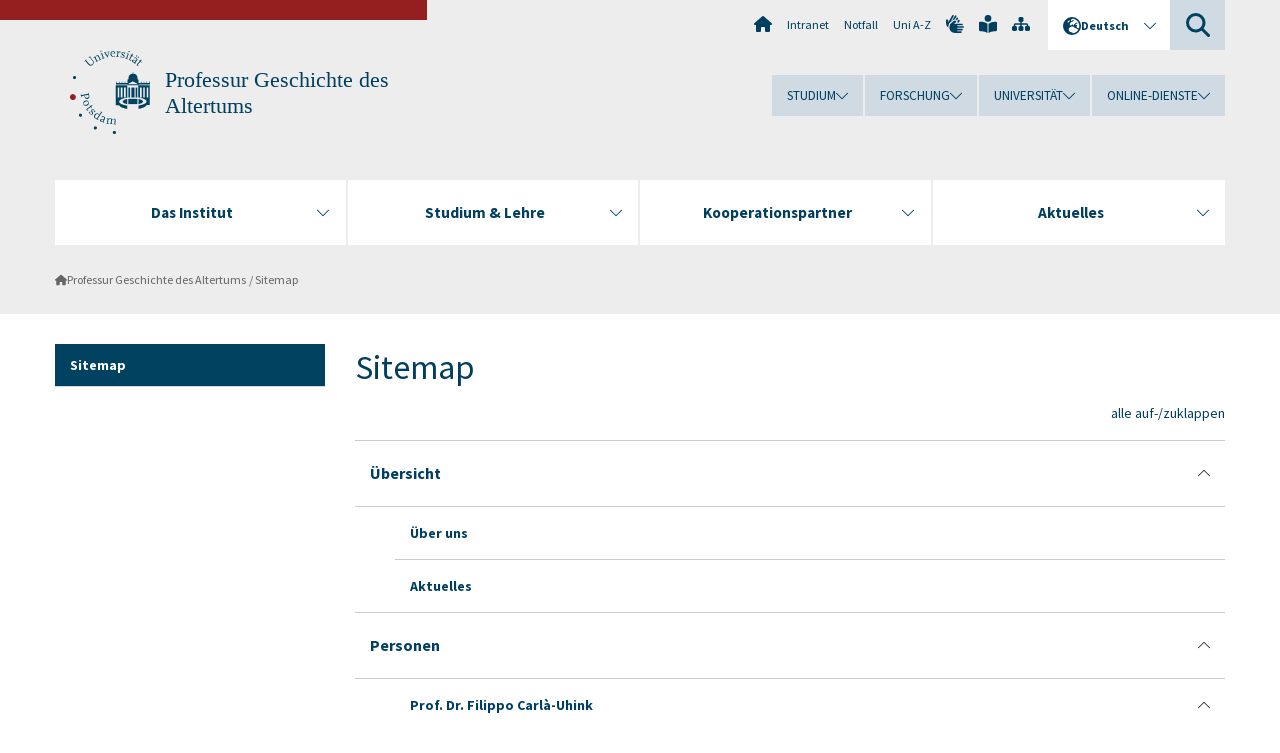

--- FILE ---
content_type: text/html; charset=utf-8
request_url: https://www.uni-potsdam.de/de/hi-altertum/sitemap
body_size: 10831
content:
<!DOCTYPE html><html dir="ltr" lang="de-DE"><head><meta charset="utf-8"><!-- Produced by queonext https://queonext.de/ This website is powered by TYPO3 - inspiring people to share! TYPO3 is a free open source Content Management Framework initially created by Kasper Skaarhoj and licensed under GNU/GPL. TYPO3 is copyright 1998-2026 of Kasper Skaarhoj. Extensions are copyright of their respective owners. Information and contribution at https://typo3.org/ --><meta name="generator" content="TYPO3 CMS"/><meta name="viewport" content="width=device-width, initial-scale=1"/><meta name="author" content="Silvana Seppä"/><meta property="og:title" content="Sitemap"/><meta name="twitter:card" content="summary"/><link rel="stylesheet" href="/typo3conf/ext/up_template/Resources/Public/StyleSheets/print.css?1769680069" media="print"><link rel="stylesheet" href="/typo3conf/ext/up_template/Resources/Public/StyleSheets/app.css?1769680069" media="screen"><link rel="stylesheet" href="/typo3conf/ext/up_template/Resources/Public/Fonts/fontawesome/css/all.min.css?1769680067" media="screen"><script src="/typo3conf/ext/up_template/Resources/Public/JavaScript/Vendor/jquery/jquery-3.6.0.min.js?1769680069"></script><script src="/typo3conf/ext/up_template/Resources/Public/JavaScript/Vendor/jquery/jquery-ui-1.12.1.custom.min.js?1769680069"></script><script src="/typo3conf/ext/up_template/Resources/Public/JavaScript/Vendor/modernizr/modernizr.custom.js?1769680069"></script><script src="/typo3conf/ext/up_template/Resources/Public/JavaScript/Vendor/jquery-datepicker-lang/jquery.ui.datepicker-de.min.js?1769680068"></script><link rel="icon" type="image/png" href="/typo3conf/ext/up_template/Resources/Public/Icons/BrowserIcons/favicon-96x96.png" sizes="96x96"/><link rel="icon" type="image/svg+xml" href="/typo3conf/ext/up_template/Resources/Public/Icons/BrowserIcons/favicon.svg"/><link rel="shortcut icon" href="/typo3conf/ext/up_template/Resources/Public/Icons/BrowserIcons/favicon.ico"/><link rel="apple-touch-icon" sizes="180x180" href="/typo3conf/ext/up_template/Resources/Public/Icons/BrowserIcons/apple-touch-icon.png"/><link rel="manifest" href="/typo3conf/ext/up_template/Resources/Public/Icons/BrowserIcons/site.webmanifest"/><title> Sitemap - Professur Geschichte des Altertums - Universität Potsdam</title><link rel="canonical" href="https://www.uni-potsdam.de/de/hi-altertum/sitemap"/><link rel="alternate" hreflang="de-DE" href="https://www.uni-potsdam.de/de/hi-altertum/sitemap"/><link rel="alternate" hreflang="en-GB" href="https://www.uni-potsdam.de/en/hi-altertum/sitemap"/><link rel="alternate" hreflang="x-default" href="https://www.uni-potsdam.de/de/hi-altertum/sitemap"/></head><body class="up-section-philosophy"><noscript><div id="up_nojs"><div class="row"><div class="twentyfour columns"><p> JavaScript ist in ihrem Browser deaktiviert. <span class="up-nojs-hint"> Bitte aktivieren Sie JavaScript </span> um alle Funktionen der Website nutzen zu können! </p></div></div></div></noscript><a href="#up_content" class="up-skip-link">Zum Hauptinhalt springen</a><div id="up_overlay_for_search"></div><div id="up_overlay_for_navs"></div><nav id="up_mobilenav_wrapper_small" class="show-for-small" aria-label="Hauptmenü"><div class="row collapse"><div class="twentyfour columns"><div id="up_mobilenav_small"><ul class="up-mobilenav-level-1"><li id="up_mobilenav_mainnav_item" class="up-mobilenav-target-mainnav"><button class="up-mobilenav-button" aria-expanded="false" aria-controls="up_mainnav_small"><span class="visually-hidden">Hauptmenü</span><span class="up-icon"></span></button></li><li id="up_mobilenav_searchbox_item" class="up-mobilenav-target-searchbox"><button class="up-mobilenav-button" aria-expanded="false" aria-controls="up_searchboxnav_small"><span class="visually-hidden">Suche</span><span class="up-icon"></span></button></li><li id="up_mobilenav_langnav_item" class="up-mobilenav-target-langnav"><button class="up-mobilenav-button" aria-expanded="false" aria-controls="up_langnav_small"><span class="visually-hidden">Sprachen</span><span class="up-icon"></span></button></li><li id="up_mobilenav_globalnav_item" class="up-mobilenav-target-globalnav"><button class="up-mobilenav-button" aria-expanded="false" aria-controls="up_globalnav_small"><span class="visually-hidden">Globales Menü</span><span class="up-icon"></span></button></li></ul></div></div></div></nav><div id="up_mobilesubnav_wrapper_small" class="show-for-small"><div id="up_mainnav_small" class="up-mobilenav-level-2"><ul class="up-mobilesubnav-level-1"><li class=""><button class="up-mobilesubnav-button" aria-expanded="false"><span class="up-mobilesubnav-level-1-title">Das Institut</span><span class="up-mobilesubnav-arrow up-icon"></span></button><ul class="up-mobilesubnav-level-2"><li class=""><a href="https://www.uni-potsdam.de/de/hi/institut/vorstellung" target="_top"> Das HI stellt sich vor </a></li><li class=""><a href="https://www.uni-potsdam.de/de/hi/institut/geschaeftsfuehrung/geschaeftsfuehrende-direktion" target="_top"> Geschäftsführung / Prüfungsausschüsse </a></li><li class=""><a href="https://www.uni-potsdam.de/de/hi/institut/professuren-bereiche" target="_top"> Professuren und Bereiche </a></li><li class=""><a href="https://www.uni-potsdam.de/de/hi/institut/wissenschaftliches-personal/professoreninnen" target="_top"> Wissenschaftliches Personal </a></li><li class=" last"><a href="https://www.uni-potsdam.de/de/hi-fachschaftsrat/index" target="_top"> Fachschaft </a></li></ul></li><li class=""><button class="up-mobilesubnav-button" aria-expanded="false"><span class="up-mobilesubnav-level-1-title">Studium &amp; Lehre</span><span class="up-mobilesubnav-arrow up-icon"></span></button><ul class="up-mobilesubnav-level-2"><li class=""><a href="https://www.uni-potsdam.de/de/hi/studium-lehre/studienberatung" target="_top"> Studienberatung / Studienabschlussberatung </a></li><li class=""><a href="https://www.uni-potsdam.de/de/hi/studium-lehre/studiengaenge-ordnungen" target="_top"> Studiengänge und -ordnungen </a></li><li class=""><a href="https://www.uni-potsdam.de/de/hi/studium-lehre/vorlesungsverzeichnis/sommersemester-2024" target="_top"> Vorlesungsverzeichnis </a></li><li class=""><a href="https://www.uni-potsdam.de/de/hi/studium-lehre/pruefungen-praktika" target="_top"> Prüfungen und Berufsfeldbezogenes Praktikum </a></li><li class=""><a href="https://www.uni-potsdam.de/de/hi/studium-lehre/erasmusplus" target="_top"> ERASMUS+ </a></li><li class=" last"><a href="https://www.uni-potsdam.de/de/philfak/forschung/promotion-habilitation" target="_top"> Promotion &amp; Habilitation </a></li></ul></li><li class=""><button class="up-mobilesubnav-button" aria-expanded="false"><span class="up-mobilesubnav-level-1-title">Kooperationspartner</span><span class="up-mobilesubnav-arrow up-icon"></span></button><ul class="up-mobilesubnav-level-2"><li class=""><a href="https://www.uni-potsdam.de/de/hi/koop/index" target="_top"> Alle Partner </a></li><li class=""><a href="http://www.zzf-pdm.de/" target="_top"> ZZF (Potsdam) </a></li><li class=""><a href="https://kgparl.de/" target="_top"> KGParl (Berlin) </a></li><li class=""><a href="http://www.ifz-muenchen.de/" target="_top"> IfZ (München / Berlin) </a></li><li class=""><a href="http://www.mmz-potsdam.de/" target="_top"> MMZ (Potsdam) </a></li><li class=""><a href="http://www.zmsbw.de/" target="_top"> ZMSBw (Potsdam) </a></li><li class=""><a href="http://www.ucd.ie/" target="_top"> UCD (Dublin) </a></li><li class=""><a href="http://www.brhiko.de/" target="_top"> BrHiKo (Potsdam) </a></li><li class=" last"><a href="http://www.korea.edu/" target="_top"> KU (Seoul) </a></li></ul></li><li class=""><button class="up-mobilesubnav-button" aria-expanded="false"><span class="up-mobilesubnav-level-1-title">Aktuelles</span><span class="up-mobilesubnav-arrow up-icon"></span></button><ul class="up-mobilesubnav-level-2"><li class=" last"><a href="https://www.uni-potsdam.de/de/hi/aktuelles/neues-aus-dem-hi/2025" target="_top"> Neues aus dem HI </a></li></ul></li><li class="up-metanav-item"><a href="https://www.uni-potsdam.de/de/" title="Uni-Startseite" target="_top" class="up-icon up-icon--home"> Uni-Startseite </a></li><li class="up-metanav-item"><a href="https://z-wiki.uni-potsdam.de/x/1Yg0C" title="Intranet" target="_top"> Intranet </a></li><li class="up-metanav-item"><a href="https://www.uni-potsdam.de/de/notfall" title="Notfall" target="_top"> Notfall </a></li><li class="up-metanav-item"><a href="https://www.uni-potsdam.de/de/index-a-z" title="Uni A-Z" target="_top"> Uni A-Z </a></li><li class="up-metanav-item"><a href="https://www.uni-potsdam.de/de/gebaerdensprache/index" title="Gebärdensprache" target="_top" class="up-icon up-icon--sign-language"> Gebärdensprache </a></li><li class="up-metanav-item"><a href="https://www.uni-potsdam.de/de/leichte-sprache/index" title="Leichte Sprache" target="_top" class="up-icon up-icon--book-reader"> Leichte Sprache </a></li><li class="up-metanav-item"><a href="/de/hi-altertum/sitemap" title="Sitemap" class="up-icon up-icon--sitemap"> Sitemap </a></li><li class="close last"><button class="up-nav-close"><span class="up-nav-close-title up-icon"> Schliessen </span></button></li></ul></div><div id="up_searchboxnav_small" class="up-mobilenav-level-2"><ul class="up-mobilesubnav-level-1"><li><div><div class="up-mobilesubnav-level-1-title"><form action="https://www.google.de/search" target="_blank"><input id="up_searchboxsmall_input" type="text" name="q" aria-label="Suche" placeholder="Suche"><button id="up_searchboxsmall_submit" class="up-icon" type="submit" name="submit" value=""/><input type="hidden" name="sitesearch" value="uni-potsdam.de"></form></div></div></li><li class="close last"><button class="up-nav-close"><span class="up-nav-close-title up-icon"> Schliessen </span></button></li></ul></div><div id="up_langnav_small" class="up-mobilenav-level-2"><ul class="up-mobilesubnav-level-1"><li class="act not-existing"><div><span class="up-mobilesubnav-level-1-title"><a href="/de/hi-altertum/sitemap">Deutsch</a></span></div></li><li><button class="up-mobilesubnav-button"><span class="up-mobilesubnav-level-1-title"><a href="/en/hi-altertum/sitemap">English</a></span></button></li><li class="not-existing"><div><span class="up-mobilesubnav-level-1-title">Sitemap</span></div></li><li class="not-existing"><div><span class="up-mobilesubnav-level-1-title">Sitemap</span></div></li><li class="close last"><button class="up-nav-close"><span class="up-nav-close-title up-icon">Schliessen</span></button></li></ul></div><div id="up_globalnav_small" class="up-mobilenav-level-2"><ul class="up-mobilesubnav-level-1"><li><button class="up-mobilesubnav-button" aria-expanded="false"><span class="up-mobilesubnav-level-1-title">Studium</span><span class="up-mobilesubnav-arrow up-icon"></span></button><ul class="up-mobilesubnav-level-2"><li><a href="https://www.uni-potsdam.de/de/studium/" target="_top">Studieren an der UP</a></li><li><a href="https://www.uni-potsdam.de/de/studium/studienangebot/uebersicht" target="_top">Studienangebot</a></li><li><a href="https://www.uni-potsdam.de/de/studium/zugang/uebersicht" target="_top">Bewerbung und Immatrikulation</a></li><li><a href="https://www.uni-potsdam.de/de/studium/konkret/uebersicht" target="_top">Studium konkret</a></li><li><a href="https://www.uni-potsdam.de/de/studium/beratung/uebersicht" target="_top">Beratungs- und Serviceeinrichtungen</a></li><li class="last"><a href="https://www.uni-potsdam.de/de/studium/termine/uebersicht" target="_top">Termine und Fristen</a></li></ul></li><li><button class="up-mobilesubnav-button" aria-expanded="false"><span class="up-mobilesubnav-level-1-title">Forschung</span><span class="up-mobilesubnav-arrow up-icon"></span></button><ul class="up-mobilesubnav-level-2"><li><a href="https://www.uni-potsdam.de/de/forschung/" target="_top">Forschen an der UP</a></li><li><a href="https://www.uni-potsdam.de/de/forschung/profile-programme-projekte/uebersicht" target="_top">Profile, Programme und Projekte</a></li><li><a href="https://www.uni-potsdam.de/de/forschung/forschungsfoerderung/uebersicht" target="_top">Forschungsförderung</a></li><li><a href="https://www.uni-potsdam.de/de/openscience/index" target="_top">Open Science</a></li><li><a href="https://www.uni-potsdam.de/de/forschungsdaten/index" target="_top">Forschungsdaten</a></li><li><a href="https://www.uni-potsdam.de/de/forschung/kooperationen-partnerschaften/uebersicht" target="_top">Kooperationen und Partnerschaften</a></li><li class="last"><a href="https://www.uni-potsdam.de/de/forschung/wissenschaftlicher-nachwuchs/uebersicht" target="_top">Wissenschaftlicher Nachwuchs</a></li></ul></li><li><button class="up-mobilesubnav-button" aria-expanded="false"><span class="up-mobilesubnav-level-1-title">Universität</span><span class="up-mobilesubnav-arrow up-icon"></span></button><ul class="up-mobilesubnav-level-2"><li><a href="https://www.uni-potsdam.de/de/up-entdecken/" target="_top">UP entdecken</a></li><li><a href="https://www.uni-potsdam.de/de/organisation/uebersicht" target="_top">Organisation</a></li><li><a href="https://www.uni-potsdam.de/de/wirtschaft-transfer-gesellschaft/" target="_top">Wirtschaft, Transfer und Gesellschaft</a></li><li><a href="https://www.uni-potsdam.de/de/international/" target="_top">Campus International</a></li><li><a href="https://www.uni-potsdam.de/de/foerderung/index" target="_top">Förderinstrumente</a></li><li class="last"><a href="https://www.uni-potsdam.de/de/arbeiten-an-der-up/" target="_top">Arbeiten an der UP</a></li></ul></li><li><button class="up-mobilesubnav-button" aria-expanded="false"><span class="up-mobilesubnav-level-1-title">Online-Dienste</span><span class="up-mobilesubnav-arrow up-icon"></span></button><ul class="up-mobilesubnav-level-2"><li><a href="https://accountup.uni-potsdam.de/" target="_top">Account.UP</a></li><li><a href="https://bi.uni-potsdam.de/jasperserver-pro/login.html" target="_top">BI.UP</a></li><li><a href="https://mailup.uni-potsdam.de" target="_top">Mail.UP (Webmailbox)</a></li><li><a href="https://puls.uni-potsdam.de/qisserver/rds?state=user&amp;type=0&amp;application=lsf" target="_top">PULS</a></li><li><a href="https://moodle2.uni-potsdam.de" target="_top">Moodle</a></li><li><a href="https://www.ub.uni-potsdam.de/de/" target="_top">Universitätsbibliothek</a></li><li><a href="https://pep.uni-potsdam.de" target="_top">Evaluationsportal (PEP)</a></li><li><a href="https://www.uni-potsdam.de/de/praxisportal/" target="_top">Praxisportal</a></li><li class="last"><a href="https://www.uni-potsdam.de/de/zim/" target="_top">ZIM – Zentrum für IT und Medien</a></li></ul></li><li class="close last"><button class="up-nav-close"><span class="up-nav-close-title up-icon">Schliessen</span></button></li></ul></div></div><div id="up_header_wrapper"><div id="up_section_indicator_left" class="eight columns hide-for-small"></div><div id="up_header" class="row hide-for-small"><div class="twentyfour columns"><div class="row"><div class="eight columns mobile-four"><header id="up_section_indicator"><div id="up_page_title" class="up-logo"><div id="up_logo_indicator_wrapper"><div id="up_logo_indicator"><span>&nbsp;</span></div><div id="up_logo_image"><a href="https://www.uni-potsdam.de/de/" title="zur Uni-Startseite" target="_top"><img src="/typo3conf/ext/up_template/Resources/Public/Images/Frontend/logo_up_philosophy.svg" alt="Logo Professur Geschichte des Altertums"></a></div><div id="up_logo_title"><a href="/de/hi-altertum/index" title="zur Startseite des Bereichs Professur Geschichte des Altertums">Professur Geschichte des Altertums</a></div><div id="up_logo_footer"></div></div></div></header></div><div class="sixteen columns"><div class="row"><nav class="twentyfour columns" aria-label="Meta-Menü"><div id="up_metanav"><ul class="inline-list left"><li><a href="https://www.uni-potsdam.de/de/" title="Uni-Startseite" target="_top" class="up-icon up-icon--home"></a></li><li><a href="https://z-wiki.uni-potsdam.de/x/1Yg0C" title="Intranet" target="_top"> Intranet </a></li><li><a href="https://www.uni-potsdam.de/de/notfall" title="Notfall" target="_top"> Notfall </a></li><li><a href="https://www.uni-potsdam.de/de/index-a-z" title="Uni A-Z" target="_top"> Uni A-Z </a></li><li><a href="https://www.uni-potsdam.de/de/gebaerdensprache/index" title="Gebärdensprache" target="_top" class="up-icon up-icon--sign-language"></a></li><li><a href="https://www.uni-potsdam.de/de/leichte-sprache/index" title="Leichte Sprache" target="_top" class="up-icon up-icon--book-reader"></a></li><li><a href="/de/hi-altertum/sitemap" title="Sitemap" class="up-icon up-icon--sitemap"></a></li></ul></div><div id="up_langnav" class="right"><ul class="up-langnav-level-1"><li><button id="up_langnav_button" aria-expanded="false" aria-controls="up_langnav_list"><span class="up-langnav-level-1-title up-icon">Deutsch</span><span class="up-langnav-arrow up-icon"></span></button><ul id="up_langnav_list" class="up-langnav-level-2"><li class="act"><a href="/de/hi-altertum/sitemap">Deutsch</a></li><li><a href="/en/hi-altertum/sitemap">English</a></li><li class="not-existing">&nbsp;</li><li class="not-existing">&nbsp;</li></ul></li></ul></div><div id="up_searchbox" class="right"><button id="up_searchbox_button" aria-expanded="false" aria-controls="up_searchbox_field"><span class="visually-hidden">Suche</span><span class="up-searchbox-glass up-icon"></span></button><div id="up_searchbox_field" class="up-searchbox-field"><form action="https://www.google.de/search" target="_blank"><input id="up_searchbox_input" type="text" name="q" aria-label="Suche auf uni-potsdam.de" placeholder="Suche auf uni-potsdam.de"><button id="up_searchbox_submit" class="up-icon" type="submit" name="submit" value=""/><input type="hidden" name="sitesearch" value="uni-potsdam.de"></form></div></div></nav></div><div class="row"><nav class="twentyfour columns" aria-label="Globales Menü"><div id="up_globalnav" class=""><ul class="up-globalnav-level-1"><li><button class="up-globalnav-button" aria-expanded="false" aria-controls="up_globalnav_list_22"><span class="up-globalnav-level-1-title">Studium</span><span class="up-globalnav-arrow up-icon"></span></button><ul id="up_globalnav_list_22" class="up-globalnav-level-2"><li><a href="https://www.uni-potsdam.de/de/studium/" target="_top"> Studieren an der UP </a></li><li><a href="https://www.uni-potsdam.de/de/studium/studienangebot/uebersicht" target="_top"> Studienangebot </a></li><li><a href="https://www.uni-potsdam.de/de/studium/zugang/uebersicht" target="_top"> Bewerbung und Immatrikulation </a></li><li><a href="https://www.uni-potsdam.de/de/studium/konkret/uebersicht" target="_top"> Studium konkret </a></li><li><a href="https://www.uni-potsdam.de/de/studium/beratung/uebersicht" target="_top"> Beratungs- und Serviceeinrichtungen </a></li><li><a href="https://www.uni-potsdam.de/de/studium/termine/uebersicht" target="_top"> Termine und Fristen </a></li></ul></li><li><button class="up-globalnav-button" aria-expanded="false" aria-controls="up_globalnav_list_23"><span class="up-globalnav-level-1-title">Forschung</span><span class="up-globalnav-arrow up-icon"></span></button><ul id="up_globalnav_list_23" class="up-globalnav-level-2"><li><a href="https://www.uni-potsdam.de/de/forschung/" target="_top"> Forschen an der UP </a></li><li><a href="https://www.uni-potsdam.de/de/forschung/profile-programme-projekte/uebersicht" target="_top"> Profile, Programme und Projekte </a></li><li><a href="https://www.uni-potsdam.de/de/forschung/forschungsfoerderung/uebersicht" target="_top"> Forschungsförderung </a></li><li><a href="https://www.uni-potsdam.de/de/openscience/index" target="_top"> Open Science </a></li><li><a href="https://www.uni-potsdam.de/de/forschungsdaten/index" target="_top"> Forschungsdaten </a></li><li><a href="https://www.uni-potsdam.de/de/forschung/kooperationen-partnerschaften/uebersicht" target="_top"> Kooperationen und Partnerschaften </a></li><li><a href="https://www.uni-potsdam.de/de/forschung/wissenschaftlicher-nachwuchs/uebersicht" target="_top"> Wissenschaftlicher Nachwuchs </a></li></ul></li><li><button class="up-globalnav-button" aria-expanded="false" aria-controls="up_globalnav_list_24"><span class="up-globalnav-level-1-title">Universität</span><span class="up-globalnav-arrow up-icon"></span></button><ul id="up_globalnav_list_24" class="up-globalnav-level-2"><li><a href="https://www.uni-potsdam.de/de/up-entdecken/" target="_top"> UP entdecken </a></li><li><a href="https://www.uni-potsdam.de/de/organisation/uebersicht" target="_top"> Organisation </a></li><li><a href="https://www.uni-potsdam.de/de/wirtschaft-transfer-gesellschaft/" target="_top"> Wirtschaft, Transfer und Gesellschaft </a></li><li><a href="https://www.uni-potsdam.de/de/international/" target="_top"> Campus International </a></li><li><a href="https://www.uni-potsdam.de/de/foerderung/index" target="_top"> Förderinstrumente </a></li><li><a href="https://www.uni-potsdam.de/de/arbeiten-an-der-up/" target="_top"> Arbeiten an der UP </a></li></ul></li><li><button class="up-globalnav-button" aria-expanded="false" aria-controls="up_globalnav_list_25"><span class="up-globalnav-level-1-title">Online-Dienste</span><span class="up-globalnav-arrow up-icon"></span></button><ul id="up_globalnav_list_25" class="up-globalnav-level-2"><li><a href="https://accountup.uni-potsdam.de/" target="_top"> Account.UP </a></li><li><a href="https://bi.uni-potsdam.de/jasperserver-pro/login.html" target="_top"> BI.UP </a></li><li><a href="https://mailup.uni-potsdam.de" target="_top"> Mail.UP (Webmailbox) </a></li><li><a href="https://puls.uni-potsdam.de/qisserver/rds?state=user&amp;type=0&amp;application=lsf" target="_top"> PULS </a></li><li><a href="https://moodle2.uni-potsdam.de" target="_top"> Moodle </a></li><li><a href="https://www.ub.uni-potsdam.de/de/" target="_top"> Universitätsbibliothek </a></li><li><a href="https://pep.uni-potsdam.de" target="_top"> Evaluationsportal (PEP) </a></li><li><a href="https://www.uni-potsdam.de/de/praxisportal/" target="_top"> Praxisportal </a></li><li><a href="https://www.uni-potsdam.de/de/zim/" target="_top"> ZIM – Zentrum für IT und Medien </a></li></ul></li></ul></div></nav></div></div></div></div></div><header id="up_header_small" class="row show-for-small"><div class="columns mobile-four up-header-small-logo"><div id="up_logo_indicator_wrapper_small"><div id="up_logo_image_small"><a href="https://www.uni-potsdam.de/de/" title="zur Uni-Startseite" target="_top"><img src="/typo3conf/ext/up_template/Resources/Public/Images/Frontend/logo_up_philosophy.svg" alt="Logo Professur Geschichte des Altertums"></a></div><div id="up_logo_title_small"><a href="/de/hi-altertum/index" title="zur Startseite des Bereichs Professur Geschichte des Altertums">Professur Geschichte des Altertums</a></div><div id="up_logo_footer_small"></div></div></div></header></div><nav id="up_mainnav_wrapper" class="hide-for-small" aria-label="Hauptmenü"><div class="row"><div class="twentyfour columns"><div id="up_mainnav"><ul class="up-mainnav-level-1 up-smooth-box up-mainnav-width-4"><li class=""><button class="up-mainnav-button" aria-expanded="false" aria-controls="up_mainnav_list_41127"><span class="up-mainnav-level-1-title">Das Institut</span><span class="up-mainnav-arrow up-icon"></span></button><ul id="up_mainnav_list_41127" class="up-mainnav-level-2"><li class=""><a href="https://www.uni-potsdam.de/de/hi/institut/vorstellung" target="_top"> Das HI stellt sich vor </a></li><li class=""><a href="https://www.uni-potsdam.de/de/hi/institut/geschaeftsfuehrung/geschaeftsfuehrende-direktion" target="_top"> Geschäftsführung / Prüfungsausschüsse </a></li><li class=""><a href="https://www.uni-potsdam.de/de/hi/institut/professuren-bereiche" target="_top"> Professuren und Bereiche </a></li><li class=""><a href="https://www.uni-potsdam.de/de/hi/institut/wissenschaftliches-personal/professoreninnen" target="_top"> Wissenschaftliches Personal </a></li><li class=" last"><a href="https://www.uni-potsdam.de/de/hi-fachschaftsrat/index" target="_top"> Fachschaft </a></li></ul></li><li class=""><button class="up-mainnav-button" aria-expanded="false" aria-controls="up_mainnav_list_51083"><span class="up-mainnav-level-1-title">Studium &amp; Lehre</span><span class="up-mainnav-arrow up-icon"></span></button><ul id="up_mainnav_list_51083" class="up-mainnav-level-2"><li class=""><a href="https://www.uni-potsdam.de/de/hi/studium-lehre/studienberatung" target="_top"> Studienberatung / Studienabschlussberatung </a></li><li class=""><a href="https://www.uni-potsdam.de/de/hi/studium-lehre/studiengaenge-ordnungen" target="_top"> Studiengänge und -ordnungen </a></li><li class=""><a href="https://www.uni-potsdam.de/de/hi/studium-lehre/vorlesungsverzeichnis/sommersemester-2024" target="_top"> Vorlesungsverzeichnis </a></li><li class=""><a href="https://www.uni-potsdam.de/de/hi/studium-lehre/pruefungen-praktika" target="_top"> Prüfungen und Berufsfeldbezogenes Praktikum </a></li><li class=""><a href="https://www.uni-potsdam.de/de/hi/studium-lehre/erasmusplus" target="_top"> ERASMUS+ </a></li><li class=" last"><a href="https://www.uni-potsdam.de/de/philfak/forschung/promotion-habilitation" target="_top"> Promotion &amp; Habilitation </a></li></ul></li><li class=""><button class="up-mainnav-button" aria-expanded="false" aria-controls="up_mainnav_list_39689"><span class="up-mainnav-level-1-title">Kooperationspartner</span><span class="up-mainnav-arrow up-icon"></span></button><ul id="up_mainnav_list_39689" class="up-mainnav-level-2"><li class=""><a href="https://www.uni-potsdam.de/de/hi/koop/index" target="_top"> Alle Partner </a></li><li class=""><a href="http://www.zzf-pdm.de/" target="_top"> ZZF (Potsdam) </a></li><li class=""><a href="https://kgparl.de/" target="_top"> KGParl (Berlin) </a></li><li class=""><a href="http://www.ifz-muenchen.de/" target="_top"> IfZ (München / Berlin) </a></li><li class=""><a href="http://www.mmz-potsdam.de/" target="_top"> MMZ (Potsdam) </a></li><li class=""><a href="http://www.zmsbw.de/" target="_top"> ZMSBw (Potsdam) </a></li><li class=""><a href="http://www.ucd.ie/" target="_top"> UCD (Dublin) </a></li><li class=""><a href="http://www.brhiko.de/" target="_top"> BrHiKo (Potsdam) </a></li><li class=" last"><a href="http://www.korea.edu/" target="_top"> KU (Seoul) </a></li></ul></li><li class=" last"><button class="up-mainnav-button" aria-expanded="false" aria-controls="up_mainnav_list_39687"><span class="up-mainnav-level-1-title">Aktuelles</span><span class="up-mainnav-arrow up-icon"></span></button><ul id="up_mainnav_list_39687" class="up-mainnav-level-2"><li class=" last"><a href="https://www.uni-potsdam.de/de/hi/aktuelles/neues-aus-dem-hi/2025" target="_top"> Neues aus dem HI </a></li></ul></li></ul><button class="up-nav-close"><span class="up-nav-close-title up-icon"> Schliessen </span></button></div></div></div></nav><nav id="up_breadcrumbs_wrapper" class="hide-for-small" aria-label="Brotkrumenpfad"><div class="row"><div class="twentyfour columns"><div id="up_breadcrumbs"><ul class="up-breadcrumbs"><li class=" first"><a href="/de/hi-altertum/index" class="up-icon"> Professur Geschichte des Altertums </a></li><li class="cur"><a href="/de/hi-altertum/sitemap"> Sitemap </a></li></ul></div></div></div></nav><div id="up_content_wrapper" class="up-content-subpage-2-template"><div class="row show-for-small"><nav class="twentyfour columns" aria-label="Untermenü"><div id="up_subpagenav_small" class="dl-menuwrapper"><button class="up-subpagenav-top-parent dl-trigger" aria-expanded="false">Meta-Navigation<div class="up-subpagenav-indicator up-icon"></div></button><ul class="up-subpagenav-list dl-menu"><li class="cur"><div><a href="/de/hi-altertum/sitemap">Sitemap</a><span class="up-subpagenav-indicator up-icon"></span></div></li><li class="last close"><button class="up-nav-close dl-trigger"><span class="up-nav-close-title up-icon">Schliessen</span></button></li></ul></div></nav></div><div class="row"><nav class="six columns hide-for-small" aria-label="Untermenü"><div id="up_subpagenav"><ul class="up-subpagenav-level-1"><li class="up-subpagenav-entry act cur last"><div><a href="/de/hi-altertum/sitemap"> Sitemap </a></div></li></ul></div></nav><div class="eighteen columns"><main id="up_content"><div id="c177078" class="type-menu_sitemap layout-0 frame-default"><header><h1 class=""> Sitemap </h1></header><div class="up-sitemap"><div class="up-collapse-all-button top"> alle auf-/zuklappen </div><ul><li class="odd has-sub act"><div><a href="/de/hi-altertum/index" title="Übersicht"><span>Übersicht</span></a><span class="up-icon"></span></div><ul style="display:block;"><li class=" "><div><a href="/de/hi-altertum/index/ueber-uns" title="Über uns"><span>Über uns</span></a></div></li><li class="last "><div><a href="/de/hi-altertum/index/aktuelles" title="Aktuelles"><span>Aktuelles</span></a></div></li></ul></li><li class="even has-sub act"><div><a href="/de/hi-altertum/personen" title="Personen"><span>Personen</span></a><span class="up-icon"></span></div><ul style="display:block;"><li class=" has-sub act"><div><a href="/de/hi-altertum/filippo-carla-uhink/person" title="Prof. Dr. Filippo Carlà-Uhink"><span>Prof. Dr. Filippo Carlà-Uhink</span></a><span class="up-icon"></span></div><ul style="display:block;"><li class="last "><div><a href="/de/hi-altertum/filippo-carla-uhink/publikationen" title="Publikationen"><span>Publikationen</span></a></div></li></ul></li><li class=" "><div><a href="/de/hi-altertum/sekretariat" title="Sekretariat"><span>Sekretariat</span></a></div></li><li class=" has-sub act"><div><a href="/de/hi-altertum/team" title="Team"><span>Team</span></a><span class="up-icon"></span></div><ul style="display:block;"><li class=" "><div><a href="/de/hi-altertum/team/dr-bettina-reese" title="Dr. Bettina Reese"><span>Dr. Bettina Reese</span></a></div></li><li class="last "><div><a href="/de/hi-altertum/team/lea-fuerst" title="Lea Fürst"><span>Lea Fürst</span></a></div></li></ul></li><li class=" has-sub act"><div><a href="/de/hi-altertum/projektteam-drittmittel" title="Projektteam (Drittmittel)"><span>Projektteam (Drittmittel)</span></a><span class="up-icon"></span></div><ul style="display:block;"><li class=" "><div><a href="/de/hi-altertum/jens-fischer" title="Dr. Jens Fischer"><span>Dr. Jens Fischer</span></a></div></li><li class="last "><div><a href="/de/hi-altertum/projektteam-drittmittel/victoria-macura-ma" title="Victoria Macura M.A."><span>Victoria Macura M.A.</span></a></div></li></ul></li><li class=" has-sub act"><div><a href="/de/hi-altertum/lehrbeauftragte" title="Lehrbeauftragte"><span>Lehrbeauftragte</span></a><span class="up-icon"></span></div><ul style="display:block;"><li class=" "><div><a href="/de/hi-altertum/friedrich-anders" title="Dr. Friedrich Anders"><span>Dr. Friedrich Anders</span></a></div></li><li class=" "><div><a href="/de/hi-altertum/lehrbeauftragte/dr-alejandro-cadenas-gonzales" title="Dr. Alejandro Cadenas González"><span>Dr. Alejandro Cadenas González</span></a></div></li><li class=" "><div><a href="/de/hi-altertum/lehrbeauftragte/dr-pasquale-ferrara" title="Dr. Pasquale Ferrara"><span>Dr. Pasquale Ferrara</span></a></div></li><li class=" "><div><a href="/de/hi-altertum/almuth-lotz" title="Dr. Almuth Lotz"><span>Dr. Almuth Lotz</span></a></div></li><li class=" "><div><a href="/de/hi-altertum/stipendiaten/yentl-love" title="Yentl Love"><span>Yentl Love</span></a></div></li><li class=" "><div><a href="/de/hi-altertum/lehrbeauftragte/felix-sadebeck" title="Felix Sadebeck"><span>Felix Sadebeck</span></a></div></li><li class=" "><div><a href="/de/hi-altertum/projektteam-drittmittel/antonio-sforacchi-ma" title="Antonio Sforacchi"><span>Antonio Sforacchi</span></a></div></li><li class="last "><div><a href="/de/hi-altertum/matthias-zein" title="Matthias Zein"><span>Matthias Zein</span></a></div></li></ul></li><li class=" has-sub act"><div><a href="/de/hi-altertum/weitere-hochschullehrende" title="Weitere Hochschullehrende"><span>Weitere Hochschullehrende</span></a><span class="up-icon"></span></div><ul style="display:block;"><li class=" "><div><a href="/de/hi-altertum/weitere-hochschullehrende/apl-prof-dr-loretana-de-libero" title="Apl. Prof. Dr. Loretana de Libero"><span>Apl. Prof. Dr. Loretana de Libero</span></a></div></li><li class="last "><div><a href="/de/hi-altertum/weitere-hochschullehrende/pd-dr-sara-chiarini" title="PD Dr. Sara Chiarini"><span>PD Dr. Sara Chiarini</span></a></div></li></ul></li><li class=" "><div><a href="/de/hi-altertum/personen/stipendiatinnen/stipendiaten" title="Stipendiatinnen/Stipendiaten"><span>Stipendiatinnen/Stipendiaten</span></a></div></li><li class=" "><div><a href="/de/hi-altertum/ehemalige" title="Ehemalige"><span>Ehemalige</span></a></div></li><li class="last "><div><a href="/de/hi-altertum/hilfskraefte" title="Studentische Hilfskräfte"><span>Studentische Hilfskräfte</span></a></div></li></ul></li><li class="odd has-sub act"><div><a href="/de/hi-altertum/fuer-studierende" title="Für Studierende"><span>Für Studierende</span></a><span class="up-icon"></span></div><ul style="display:block;"><li class=" "><div><a href="/de/hi-altertum/fuer-studierende/informationen-zum-praktikum" title="Informationen zum Praktikum"><span>Informationen zum Praktikum</span></a></div></li><li class=" "><div><a href="/de/hi-altertum/popag/seminar-und-abschlussarbeiten/plagiate" title="Plagiatshinweise"><span>Plagiatshinweise</span></a></div></li><li class="last has-sub act"><div><a href="/de/hi-altertum/popag/seminar-und-abschlussarbeiten" title="Seminar- und Abschlussarbeiten"><span>Seminar- und Abschlussarbeiten</span></a><span class="up-icon"></span></div><ul style="display:block;"><li class=" "><div><a href="/de/hi-altertum/popag/seminar-und-abschlussarbeiten/seminararbeiten" title="Seminararbeiten"><span>Seminararbeiten</span></a></div></li><li class="last "><div><a href="/de/hi-altertum/popag/seminar-und-abschlussarbeiten/abschlussarbeiten-bachelor-/-master" title="Abschlussarbeiten"><span>Abschlussarbeiten</span></a></div></li></ul></li></ul></li><li class="even has-sub act"><div><a href="/de/hi-altertum/popag" title="PoPAG"><span>PoPAG</span></a><span class="up-icon"></span></div><ul style="display:block;"><li class=" "><div><a href="/de/hi-altertum/popag/videos" title="Videos"><span>Videos</span></a></div></li><li class="last "><div><a href="/de/hi-altertum/popag/epochen-quizze" title="Quizze und Self Assessment"><span>Quizze und Self Assessment</span></a></div></li></ul></li><li class="odd has-sub act"><div><a href="/de/hi-altertum/projekte" title="Projekte | Workshops | Tagungen"><span>Projekte | Workshops | Tagungen</span></a><span class="up-icon"></span></div><ul style="display:block;"><li class=" has-sub act"><div><a href="/de/hi-altertum/projekte/laufende-projekte" title="Laufende Projekte"><span>Laufende Projekte</span></a><span class="up-icon"></span></div><ul style="display:block;"><li class="last "><div><a href="/de/hi-altertum/projekt-goettliche-botschaften-aus-sterblicher-feder" title="Göttliche Botschaften aus sterblicher Feder"><span>Göttliche Botschaften aus sterblicher Feder</span></a></div></li></ul></li><li class=" has-sub act"><div><a href="/de/hi-altertum/projekte/abgeschlossene-projekte" title="Abgeschlossene Projekte"><span>Abgeschlossene Projekte</span></a><span class="up-icon"></span></div><ul style="display:block;"><li class="last has-sub"><div><a href="/de/hi-altertum/twisted-transfers" title="Twisted Transfers"><span>Twisted Transfers</span></a><span class="up-icon"></span></div><ul><li class=" "><div><a href="/de/hi-altertum/twisted-transfers/projektuebersicht" title="Projektübersicht"><span>Projektübersicht</span></a></div></li><li class=" "><div><a href="/de/hi-altertum/twisted-transfers/projektmitglieder" title="Projektmitglieder"><span>Projektmitglieder</span></a></div></li><li class=" has-sub"><div><a href="/de/hi-altertum/twisted-transfers/subprojects" title="Subprojects"><span>Subprojects</span></a><span class="up-icon"></span></div><ul><li class=" "><div><a href="/de/hi-altertum/twisted-transfers/subprojects/subproject-1-gendered-gifts-in-greek-antiquity-discursive-constructions-of-male-and-female-corruption-from-homer-to-the-roman-conquest" title="Subproject 1: Gendered Twisted Gifts in Greek Antiquity. Discursive Constructions of Male and Female Corruption from Homer to the Roman Conquest"><span>Subproject 1: Gendered Twisted Gifts in Greek Antiquity. Discursive Constructions of Male and Female Corruption from Homer to the Roman Conquest</span></a></div></li><li class=" "><div><a href="/de/hi-altertum/twisted-transfers/subprojects/subproject-2-twisted-euergetism" title="Subproject 2: Twisted Euergetism"><span>Subproject 2: Twisted Euergetism</span></a></div></li><li class=" "><div><a href="/de/hi-altertum/twisted-transfers/subprojects/subproject-3-diplomatic-gifts-in-the-principate-and-in-late-antiquity" title="Subproject 3: Diplomatic Gifts in the Principate and in Late Antiquity"><span>Subproject 3: Diplomatic Gifts in the Principate and in Late Antiquity</span></a></div></li><li class=" "><div><a href="/de/hi-altertum/twisted-transfers/subprojects/subproject-4-twisted-trade-discourses-of-corruption-in-roman-economic-thinking" title="Subproject 4: Twisted Trade: Discourses of Corruption in Roman Economic Thinking"><span>Subproject 4: Twisted Trade: Discourses of Corruption in Roman Economic Thinking</span></a></div></li><li class=" "><div><a href="/de/hi-altertum/twisted-transfers/subprojects/subproject-5-tax-rule-and-corruption-in-isocrates" title="Subproject 5: Tax, Rule and Corruption in Isocrates"><span>Subproject 5: Tax, Rule and Corruption in Isocrates</span></a></div></li><li class=" "><div><a href="/de/hi-altertum/twisted-transfers/subprojects/subproject-6-the-social-function-of-corruption-and-embezzlement-in-late-republican-politics" title="Subproject 6: The Social Function of Corruption and Embezzlement in Late Republican Politics"><span>Subproject 6: The Social Function of Corruption and Embezzlement in Late Republican Politics</span></a></div></li><li class=" "><div><a href="/de/hi-altertum/twisted-transfers/subprojects/subproject-7-twisted-modes-of-leadership-in-roman-historiography-of-the-principate" title="Subproject 7: Twisted Modes of Leadership in Roman Historiography of the Principate"><span>Subproject 7: Twisted Modes of Leadership in Roman Historiography of the Principate</span></a></div></li><li class=" "><div><a href="/de/hi-altertum/twisted-transfers/subprojects/subproject-8-corruption-in-roman-epistolography" title="Subproject 8: Corruption in Roman Epistolography"><span>Subproject 8: Corruption in Roman Epistolography</span></a></div></li><li class=" "><div><a href="/de/hi-altertum/twisted-transfers/subprojects/subproject-9-the-twisted-transfer-in-ancient-trial-speeches" title="Subproject 9: The Twisted Transfer in Ancient Trial Speeches"><span>Subproject 9: The Twisted Transfer in Ancient Trial Speeches</span></a></div></li><li class=" "><div><a href="/de/hi-altertum/twisted-transfers/subprojects/subproject-10twisted-diplomacy-in-classical-athens" title="Subproject 10:Twisted diplomacy in classical Athens"><span>Subproject 10:Twisted diplomacy in classical Athens</span></a></div></li><li class="last "><div><a href="/de/hi-altertum/twisted-transfers/subprojects/subproject-11-on-twisted-gifts-minds-and-tongues-inheritance-hunting-and-flattery-in-the-late-antique-west" title="Subproject 11: On Twisted Gifts, Minds and Tongues: Inheritance Hunting and Flattery in the Late Antique West"><span>Subproject 11: On Twisted Gifts, Minds and Tongues: Inheritance Hunting and Flattery in the Late Antique West</span></a></div></li></ul></li><li class=" "><div><a href="/de/hi-altertum/twisted-transfers/aktuelles" title="Aktuelles"><span>Aktuelles</span></a></div></li><li class=" "><div><a href="/de/hi-altertum/twisted-transfers/podcast" title="Podcast"><span>Podcast</span></a></div></li><li class=" "><div><a href="/de/hi-altertum/twisted-transfers/lecture-series-2022" title="Lecture Series 2022"><span>Lecture Series 2022</span></a></div></li><li class=" "><div><a href="/de/hi-altertum/twisted-transfers/outreach" title="Outreach"><span>Outreach</span></a></div></li><li class=" "><div><a href="/de/hi-altertum/twisted-transfers/publikationen" title="Publikationen"><span>Publikationen</span></a></div></li><li class="last "><div><a href="/de/hi-altertum/twisted-transfers/kontakt" title="Kontakt"><span>Kontakt</span></a></div></li></ul></li></ul></li><li class=" "><div><a href="/de/hi-altertum/projekte/workshops" title="Workshops"><span>Workshops</span></a></div></li><li class="last has-sub act"><div><a href="/de/hi-altertum/projekte/tagungen" title="Tagungen"><span>Tagungen</span></a><span class="up-icon"></span></div><ul style="display:block;"><li class=" "><div><a href="/de/hi-altertum/projekte/tagungen/frauennetzwerk-der-alten-geschichte" title="Frauen*Netzwerk der Alten Geschichte"><span>Frauen*Netzwerk der Alten Geschichte</span></a></div></li><li class="last "><div><a href="/de/hi-altertum/projekte/tagungen/human-animal-studies-in-classics-aisthesis/aesthetics" title="Human-Animal-Studies in Classics: Aisthesis/Aesthetics"><span>Human-Animal-Studies in Classics: Aisthesis/Aesthetics</span></a></div></li></ul></li></ul></li><li class="even has-sub act"><div><a href="/de/hi-altertum/multimedia" title="Videos und Podcasts"><span>Videos und Podcasts</span></a><span class="up-icon"></span></div><ul style="display:block;"><li class=" "><div><a href="/de/hi-altertum/popag/videos" title="PoPAG-Lehrvideos"><span>PoPAG-Lehrvideos</span></a></div></li><li class=" "><div><a href="/de/hi-altertum/multimedia/migration-and-displacement-histories-stories-and-myths-lecture-series-2022" title="Migration and Displacement - Histories, Stories and Myths. Lecture Series 2022"><span>Migration and Displacement - Histories, Stories and Myths. Lecture Series 2022</span></a></div></li><li class=" "><div><a href="/de/hi-altertum/twisted-transfers/lecture-series-2022" title="Corruption in Antiquity. Lecture Series 2022"><span>Corruption in Antiquity. Lecture Series 2022</span></a></div></li><li class=" "><div><a href="/de/hi-altertum/multimedia/twistedtransfers-weitere-videos-und-podcasts" title="TwistedTransfers - weitere Videos und Podcasts"><span>TwistedTransfers - weitere Videos und Podcasts</span></a></div></li><li class=" "><div><a href="/de/hi-altertum/multimedia/justice-carved-into-the-body-22-24092021" title="Justice Carved into the Body - 22.-24.09.2021"><span>Justice Carved into the Body - 22.-24.09.2021</span></a></div></li><li class=" "><div><a href="/de/hi-altertum/multimedia/podcasts" title="Podcasts: Folgen mit Potsdamer Forschenden"><span>Podcasts: Folgen mit Potsdamer Forschenden</span></a></div></li><li class=" "><div><a href="/de/hi-altertum/multimedia/buchpraesentationen" title="Buchpräsentationen"><span>Buchpräsentationen</span></a></div></li><li class="last "><div><a href="/de/hi-altertum/multimedia/vortraege" title="Weitere Vorträge"><span>Weitere Vorträge</span></a></div></li></ul></li><li class="odd "><div><a href="/de/hi-altertum/multimedia/neuerscheinungen" title="Neuerscheinungen"><span>Neuerscheinungen</span></a></div></li><li class="even has-sub act"><div><a href="/de/hi-altertum/summer-schools" title="Summer Schools &amp; Exkursionen"><span>Summer Schools &amp; Exkursionen</span></a><span class="up-icon"></span></div><ul style="display:block;"><li class=" "><div><a href="/de/hi-altertum/summer-schools/summer-school-in-burriana-2025" title="Summer School in Burriana 2025"><span>Summer School in Burriana 2025</span></a></div></li><li class=" "><div><a href="/de/hi-altertum/summer-schools/exkursion-sardinien-2025" title="Exkursion nach Sardinien 2025"><span>Exkursion nach Sardinien 2025</span></a></div></li><li class=" "><div><a href="/de/hi-altertum/summer-schools/summer-school-in-burriana-2024" title="Summer School in Burriana 2024"><span>Summer School in Burriana 2024</span></a></div></li><li class=" "><div><a href="/de/hi-altertum/summer-schools/summer-school-2023" title="Summer School in Burriana 2023"><span>Summer School in Burriana 2023</span></a></div></li><li class="last "><div><a href="https://www.uni-potsdam.de/de/up-entdecken/upaktuell/up-unterwegs-reisetagebuecher/sardinien-2022" target="_top" title="Exkursion nach Sardinien 2022"><span>Exkursion nach Sardinien 2022</span></a></div></li></ul></li><li class="odd has-sub act"><div><a href="/de/hi-altertum/denkfabrik-scriptio-continua" title="Denkfabrik „Scriptio Continua“"><span>Denkfabrik „Scriptio Continua“</span></a><span class="up-icon"></span></div><ul style="display:block;"><li class="last has-sub act"><div><a href="/de/hi-altertum/denkfabrik-scriptio-continua/spaziergang-durch-den-park-sanssouci" title="Antike im Park Sanssouci"><span>Antike im Park Sanssouci</span></a><span class="up-icon"></span></div><ul style="display:block;"><li class=" "><div><a href="/de/hi-altertum/denkfabrik-scriptio-continua/spaziergang-durch-den-park-sanssouci/flora-und-pompona" title="Flora und Pomona"><span>Flora und Pomona</span></a></div></li><li class=" "><div><a href="/de/hi-altertum/denkfabrik-scriptio-continua/spaziergang-durch-den-park-sanssouci/freundschaftstempel" title="Freundschaftstempel"><span>Freundschaftstempel</span></a></div></li><li class=" "><div><a href="/de/hi-altertum/denkfabrik-scriptio-continua/spaziergang-durch-den-park-sanssouci/ganymed" title="Ganymed"><span>Ganymed</span></a></div></li><li class=" "><div><a href="/de/hi-altertum/denkfabrik-scriptio-continua/spaziergang-durch-den-park-sanssouci/glockenfontaenenrondell" title="Glockenfontänenrondell"><span>Glockenfontänenrondell</span></a></div></li><li class=" "><div><a href="/de/hi-altertum/denkfabrik-scriptio-continua/spaziergang-durch-den-park-sanssouci/goetterrondell" title="Götterrondell"><span>Götterrondell</span></a></div></li><li class=" "><div><a href="/de/hi-altertum/denkfabrik-scriptio-continua/spaziergang-durch-den-park-sanssouci/halbrondell-am-neuen-palais" title="Halbrondell am Neuen Palais"><span>Halbrondell am Neuen Palais</span></a></div></li><li class=" "><div><a href="/de/hi-altertum/denkfabrik-scriptio-continua/spaziergang-durch-den-park-sanssouci/kleopatra" title="Kleopatra"><span>Kleopatra</span></a></div></li><li class=" "><div><a href="/de/hi-altertum/denkfabrik-scriptio-continua/spaziergang-durch-den-park-sanssouci/musenrondell" title="Musenrondell"><span>Musenrondell</span></a></div></li><li class=" "><div><a href="/de/hi-altertum/denkfabrik-scriptio-continua/spaziergang-durch-den-park-sanssouci/obelisk" title="Obelisk"><span>Obelisk</span></a></div></li><li class=" "><div><a href="/de/hi-altertum/denkfabrik-scriptio-continua/spaziergang-durch-den-park-sanssouci/paris" title="Paris"><span>Paris</span></a></div></li><li class="last "><div><a href="/de/hi-altertum/denkfabrik-scriptio-continua/spaziergang-durch-den-park-sanssouci/schloss-charlottenhof" title="Schloss Charlottenhof"><span>Schloss Charlottenhof</span></a></div></li></ul></li></ul></li><li class="even has-sub act"><div><a href="/de/hi-altertum/archiv" title="Archiv"><span>Archiv</span></a><span class="up-icon"></span></div><ul style="display:block;"><li class=" has-sub act"><div><a href="/de/hi-altertum/archiv/jahresuebersichten" title="Jahresübersichten"><span>Jahresübersichten</span></a><span class="up-icon"></span></div><ul style="display:block;"><li class=" "><div><a href="/de/hi-altertum/archiv/jahresuebersichten/2025" title="2025"><span>2025</span></a></div></li><li class=" "><div><a href="/de/hi-altertum/archiv/jahresuebersichten/2024" title="2024"><span>2024</span></a></div></li><li class=" has-sub"><div><a href="/de/hi-altertum/index/veranstaltungen/2023" title="2023"><span>2023</span></a><span class="up-icon"></span></div><ul><li class="last "><div><a href="/de/hi-altertum/index/veranstaltungen/2023/besuch-spanischer-studierender" title="Besuch Spanischer Studierender"><span>Besuch Spanischer Studierender</span></a></div></li></ul></li><li class=" "><div><a href="/de/hi-altertum/index/veranstaltungen/2022" title="2022"><span>2022</span></a></div></li><li class=" has-sub"><div><a href="/de/hi-altertum/index/veranstaltungen/2021" title="2021"><span>2021</span></a><span class="up-icon"></span></div><ul><li class="last "><div><a href="/de/hi-altertum/index/veranstaltungen/2021/international-conference-justice-carved-into-the-body" title="International Conference „Justice Carved into the Body“"><span>International Conference „Justice Carved into the Body“</span></a></div></li></ul></li><li class=" has-sub"><div><a href="/de/hi-altertum/index/veranstaltungen/2020" title="2020"><span>2020</span></a><span class="up-icon"></span></div><ul><li class="last "><div><a href="/de/hi-altertum/index/veranstaltungen/2020/mitteldeutsches-treffen-der-althistorikerinnen-und-althistoriker-in-potsdam" title="Mitteldeutsches Treffen der Althistorikerinnen und Althistoriker in Potsdam"><span>Mitteldeutsches Treffen der Althistorikerinnen und Althistoriker in Potsdam</span></a></div></li></ul></li><li class=" "><div><a href="/de/hi-altertum/index/veranstaltungen/2019" title="2019"><span>2019</span></a></div></li><li class="last "><div><a href="/de/hi-altertum/index/veranstaltungen/2018" title="2018"><span>2018</span></a></div></li></ul></li><li class="last "><div><a href="/de/hi-altertum/archiv/ringvorlesungen" title="Ringvorlesungen"><span>Ringvorlesungen</span></a></div></li></ul></li><li class="odd "><div><a href="https://www.uni-potsdam.de/de/hi/" target="_top" title="Historisches Institut"><span>Historisches Institut</span></a></div></li></ul><div class="up-collapse-all-button bottom"> alle auf-/zuklappen </div></div></div></main></div></div></div><div id="up_content_footer_divider" class="hide-for-small row"></div><footer aria-label="Bereichs-Footer"><div id="up_content_footer_divider_small" class="show-for-small row"></div><div id="up_oe_footer_wrapper"><div id="up_oe_footer" class="row up-smooth-box"><div class="six columns up-oe-footer-box up-oe-footer-box-first"><div class="up-oe-footer-box-header"><h2>Soziale Medien</h2><div class="up-oe-footer-box-arrow up-icon"></div></div><div class="up-oe-footer-box-content"><ul class="up-social"><li><a href="https://bsky.app/profile/unipotsdam.bsky.social" title="Folgen Sie dem Bluesky-Profil der Universität Potsdam" class="up-icon--bluesky" target="_top" > Bluesky </a></li><li><a href="https://www.facebook.com/unipotsdam" title="Folgen Sie der Universität Potsdam auf Facebook" class="up-icon--facebook" target="_top" > Facebook </a></li><li><a href="https://www.instagram.com/unipotsdam/" title="Entdecken Sie die Impressionen der Universität Potsdam auf Instagram" class="up-icon--instagram" target="_top" > Instagram </a></li><li><a href="https://www.linkedin.com/edu/school?id=11980&amp;trk=hp-feed-school-name" title="Besuchen Sie das LinkedIn-Profil der Universität Potsdam" class="up-icon--linkedin" target="_top" > LinkedIn </a></li><li><a href="https://wisskomm.social/@unipotsdam" title="Folgen Sie der Universität Potsdam auf Mastodon" class="up-icon--mastodon" target="_top" > Mastodon </a></li><li><a href="https://www.researchgate.net/institution/Universitaet_Potsdam" title="Vernetzen Sie sich mit den Forschenden der Universität Potsdam auf Research Gate" class="up-icon--researchgate" target="_top" > Research Gate </a></li><li><a href="https://www.xing.com/pages/universitatpotsdam" title="Besuchen Sie das Xing-Profil der Universität Potsdam" class="up-icon--xing" target="_top" > XING </a></li><li><a href="https://www.youtube.com/user/PresseUniPotsdam" title="Abonnieren Sie den YouTube-Kanal der Universität Potsdam" class="up-icon--youtube" target="_top" > YouTube </a></li></ul></div></div><div class="six columns up-oe-footer-box"><div class="up-oe-footer-box-header"><h2>Kontakt</h2><div class="up-oe-footer-box-arrow up-icon"></div></div><div class="up-oe-footer-box-content"><p>Universität Potsdam<br> Professur Geschichte des Altertums<br> Sekretariat<br> Haus 11, Raum 1.16 / 1.02<br> Am Neuen Palais 10<br> 14469 Potsdam</p><p>Tel.: 0331 977-1337<br> Fax: 0331 977-1291<br> E-Mail: <a href="#" title="Kontakt" data-mailto-token="nbjmup+tflsfubsjbu.bmufsuvnAvoj.qputebn/ef" data-mailto-vector="1">sekretariat-altertum<span class="email-at">u</span>uni-potsdam<span class="email-dot">p</span>de</a></p></div><div class="up-oe-footer-box-content"><p><a href="/de/hi-altertum/impressum" title="Universität Potsdam - Professur Geschichte des Altertums - Impressum">Impressum</a><br><a href="https://www.uni-potsdam.de/de/datenschutzerklaerung" title="Universität Potsdam - Datenschutzerklärung" target="_top">Datenschutzerklärung</a><br><a href="https://www.uni-potsdam.de/de/barrierefreiheit" title="Universität Potsdam - Barrierefreiheit" target="_top" class="up-internal-link">Barrierefreiheit</a></p></div></div><div class="twelve columns up-oe-footer-box up-oe-footer-box-last"><div class="up-oe-footer-box-header map"><h2> Anfahrt </h2><div class="up-oe-footer-box-arrow up-icon"></div></div><div class="up-oe-footer-box-content"><div class="up-oe-footer-osm"><div class="up-oe-footer-osm-iframe"><div id="osm_location"></div><a class="up-oe-footer-osm-link" href="https://www.openstreetmap.org/?mlat=52.401787&amp;mlon=13.012999#map=17/52.401787/13.012999" target="_blank"> Größere Karte anzeigen </a></div></div></div></div></div><div class="row up-footer-closer"></div></div></footer><nav id="up_global_footer_wrapper" aria-label="Globaler Footer"><div id="up_global_footer" class="row up-smooth-box layout-13"><div class="six columns up-global-footer-box up-global-footer-box-first"><div class="up-global-footer-box-header"><h2>Zertifikate</h2><div class="up-global-footer-box-arrow up-icon"></div></div><div class="up-global-footer-box-content"><ul class="up-content-list"><li><a href="https://www.klischee-frei.de/de/index.php" title="Fachportal Klischeefreie Studien- und Berufswahl" target="_top" class="up-external-link">Bundesinitiative Klischeefrei</a></li><li><a href="https://www.hrk.de/positionen/beschluss/detail/nationaler-kodex-fuer-das-auslaenderstudium-an-deutschen-hochschulen/" title="Nationaler Kodex für das Ausländerstudium an deutschen Hochschulen" target="_top" class="up-external-link">Code of Conduct</a></li><li><a href="https://www.stifterverband.org/charta-guter-lehre" title="Wettbewerb „Exzellente Lehre”" target="_top" class="up-external-link">Exzellente Lehre</a></li><li><a href="https://www.hrk.de/audit/startseite/" title="Audit „Internationalisierung der Hochschulen” (HRK)" target="_top" class="up-external-link">HRK-Audit</a>&nbsp;&amp;&nbsp;<a href="https://www.hrk.de/audit/re-audit/" title="Informationen zum Re-Audit auf den Webseiten der HRK" target="_top" class="up-external-link">HRK-Re-Audit</a></li><li><a href="https://www.uni-potsdam.de/de/arbeiten-an-der-up/personalentwicklung/human-resources-strategy-for-researchers" title="Human Resources Strategy for Researchers (HRS4R) an der Universität Potsdam" target="_top" class="up-internal-link">HRS4R</a></li><li><a href="https://www.uni-potsdam.de/de/zfq/hochschulstudien/systemakkreditierung" title="Qualitätssiegel der Systemakkreditierung" target="_top" class="up-internal-link">Systemakkreditierung</a></li><li><a href="https://www.total-e-quality.de/de/" title="Prädikat „Total E-Quality”" target="_top" class="up-external-link">Total E-Quality</a></li></ul></div></div><div class="six columns up-global-footer-box"><div class="up-global-footer-box-header"><h2>Mitgliedschaften</h2><div class="up-global-footer-box-arrow up-icon"></div></div><div class="up-global-footer-box-content"><ul class="up-content-list"><li><a href="https://studieren-in-brandenburg.de/" title="Netzwerk Studienorientierung Brandenburg" target="_top" class="up-external-link">Netzwerk Studienorientierung Brandenburg</a></li><li><a href="https://www.scholarsatrisk.org/" title="Scholars at Risk Network" target="_top" class="up-external-link">Scholars at Risk</a></li><li><a href="https://eua.eu/" title="European University Association" target="_top" class="up-external-link">EUA</a></li><li><a href="https://www.uni-potsdam.de/de/educ" title="European Digital UniverCity" target="_top" class="up-internal-link">EDUC</a></li><li><a href="https://www.yerun.eu/" title="Young European Research Universities" target="_top" class="up-external-link">Yerun</a></li><li><a href="https://www.ua11plus.de/" title="Universitätsallianz (UA) 11+" target="_top" class="up-external-link">UA11+</a></li></ul></div></div><div class="six columns up-global-footer-box"><div class="up-global-footer-box-header"><h2>Uni kompakt</h2><div class="up-global-footer-box-arrow up-icon"></div></div><div class="up-global-footer-box-content"><ul class="up-content-list"><li><a href="https://www.uni-potsdam.de/studium/termine/uebersicht.html" title="Termine und Fristen rund um das Studium" target="_top">Termine &amp; Fristen&nbsp;</a></li><li><a href="https://www.uni-potsdam.de/presse/" title="Referat für Presse- und Öffentlichkeitsarbeit" target="_top">Presse&nbsp;</a></li><li><a href="https://www.uni-potsdam.de/de/verwaltung/dezernat3/stellenausschreibungen" title="Übersicht der offenen Stellenanzeigen" target="_top" class="up-internal-link">Stellenausschreibungen </a></li><li><a href="https://unishop-potsdam.de/" title="UNIshop der Universität Potsdam" target="_top" class="up-external-link">UNIshop der Universität Potsdam</a></li><li><a href="https://www.uni-potsdam.de/studium/konkret/vorlesungsverzeichnisse.html" title="Übersicht der Vorlesungsverzeichnisse der Uni Potsdam" target="_top">Vorlesungsverzeichnis&nbsp;</a></li><li><a href="https://www.uni-potsdam.de/de/adressen/" title="Zentrale Adressen und Anschriften der Uni Potsdam" target="_top">Adressen, Anfahrt und Lagepläne</a></li></ul></div></div><div class="six columns up-global-footer-box up-global-footer-box-last"><div class="up-global-footer-box-header"><h2>Diese Seite</h2><div class="up-global-footer-box-arrow up-icon"></div></div><div class="up-global-footer-box-content"><ul class="up-content-list"><li><a href="javascript:window.print();" target="_self" title="Diese Seite drucken"> Drucken</a></li><li class="hide-for-small"><a href="#" onclick="return add_favorite(this);" target="_blank" title="Diese Seite als Bookmark speichern"> Als Bookmark speichern</a></li><script> function add_favorite( a ) { title = document.title; url = document.location; try { /* Internet Explorer */ window.external.AddFavorite( url, title ); } catch (e) { try { /* Mozilla */ window.sidebar.addPanel( title, url, "" ); } catch (e) { /* Opera */ if( typeof( opera ) == "object" ) { a.rel = "sidebar"; a.title = title; a.url = url; return true; } else { /* Unknown */ alert('Press ' + (navigator.userAgent.toLowerCase().indexOf('mac') != - 1 ? 'Command/Cmd' : 'CTRL') + ' + D to bookmark this page.'); } } } return false; } </script></ul></div></div></div><div class="row show-for-print"><div class="twentyfour columns up-footer-url"><span>URL:</span><a href="https://www.uni-potsdam.de/de/hi-altertum/sitemap" class="url">https://www.uni-potsdam.de/de/hi-altertum/sitemap</a></div></div><div class="row up-footer-closer"></div></nav><script src="/typo3conf/ext/up_contents2/Resources/Public/JavaScript/accordion.min.js?1769680059"></script><script src="/typo3conf/ext/powermail/Resources/Public/JavaScript/Powermail/Form.min.js?1769680373" defer="defer"></script><script src="/typo3conf/ext/up_template/Resources/Public/JavaScript/Vendor/jquery-validation/jquery.validate.js?1769680069"></script><script src="/typo3conf/ext/up_template/Resources/Public/JavaScript/Vendor/jquery-datepicker-validation/jquery.ui.datepicker.validation.de.js?1769680068"></script><script src="/typo3conf/ext/up_template/Resources/Public/JavaScript/Vendor/jquery-validation/localization/messages_de.js?1769680069"></script><script src="/typo3conf/ext/up_template/Resources/Public/JavaScript/Vendor/jquery-validation/additional-methods_de.js?1769680069"></script><script src="/typo3conf/ext/up_template/Resources/Public/JavaScript/Vendor/foundation/app.js?1769680068"></script><script src="/typo3conf/ext/up_template/Resources/Public/JavaScript/up.min.js?1769680068"></script><script src="/typo3conf/ext/up_template/Resources/Public/JavaScript/up.navigation.min.js?1769680068"></script><script src="/typo3conf/ext/up_template/Resources/Public/JavaScript/Vendor/jquery/jquery.dlmenu.js?1769680069"></script><script src="/typo3conf/ext/up_template/Resources/Public/JavaScript/Vendor/openlayers/ol.js?1769680069"></script><script src="/typo3temp/assets/js/c595bb38a24362434df8ad01e957f318.js?1748273669"></script><script async="async" src="/typo3temp/assets/compressed/cfd16b174d7f7b046e20adbc2e0a1094-min.js.gzip?1769696508"></script></body></html>